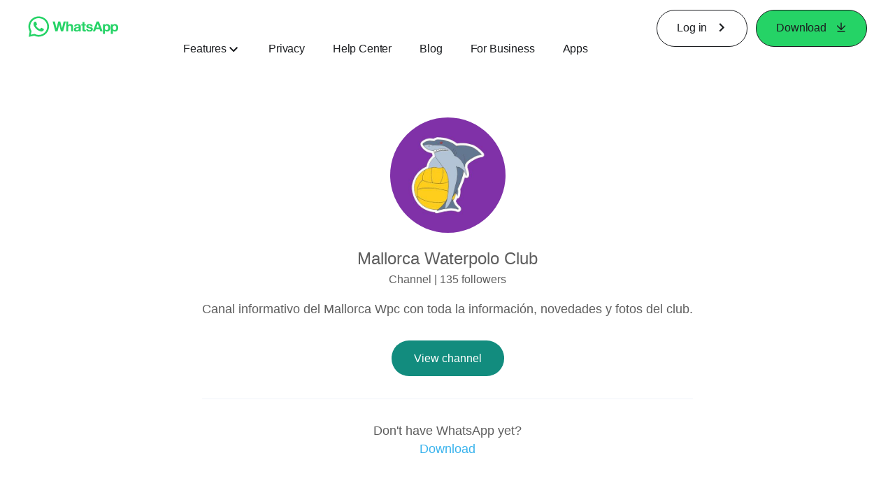

--- FILE ---
content_type: application/x-javascript; charset=utf-8
request_url: https://www.whatsapp.com/ajax/bz?__a=1&__ccg=UNKNOWN&__dyn=7xe6E5aQ1PyUbFp41twpUnwgU29zE6u7E3rw5ux609vCwjE1EE2Cw8G0um4o5-0me0sy0ny0RE2Jw8W1uw2oE17U2ZwrU1Xo1UU3jwea&__hs=20472.BP%3Awhatsapp_www_pkg.2.0...0&__hsi=7596858512272104787&__req=1&__rev=1032152209&__s=wrmbuw%3Ac0yi3d%3A8v020a&__user=0&dpr=2&jazoest=2849&lsd=AdEAaML-HrE
body_size: -1783
content:
for (;;);{"__ar":1,"rid":"AE3UErOB25n7s0uFOjcE5HP","payload":null,"lid":"7596858525549724148"}